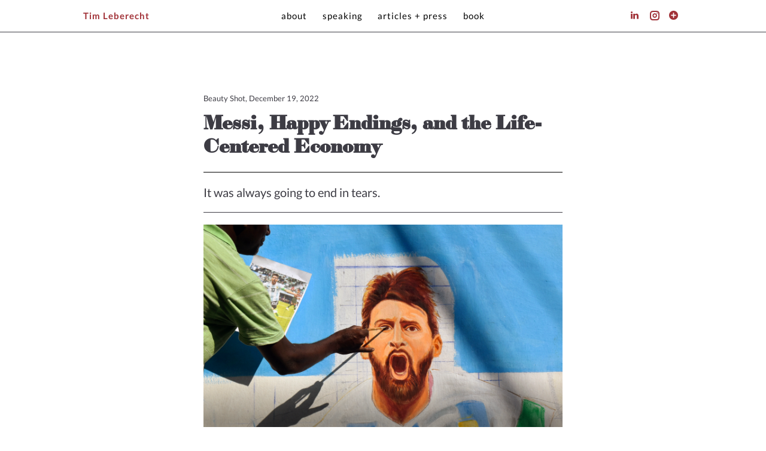

--- FILE ---
content_type: text/html; charset=UTF-8
request_url: http://timleberecht.com/article/4999/
body_size: 11548
content:
<!DOCTYPE html>
<html lang="en-US" prefix="og: http://ogp.me/ns#" class="no-js">
<head>
  <meta charset="UTF-8" />
  <meta name="viewport" content="width=device-width, initial-scale=1">
  <link rel="icon" type="image/x-icon" href="http://timleberecht.com/wp/wp-content/themes/tim_leberecht_2016/public/images/favicon.ico" />
  <title>Messi, Happy Endings, and the Life-Centered Economy - Tim Leberecht</title>
  <script>document.documentElement.className = document.documentElement.className.replace("no-js","js");</script>

<!-- This site is optimized with the Yoast SEO plugin v3.0.7 - https://yoast.com/wordpress/plugins/seo/ -->
<link rel="canonical" href="http://timleberecht.com/article/4999/" />
<meta property="og:locale" content="en_US" />
<meta property="og:type" content="article" />
<meta property="og:title" content="Messi, Happy Endings, and the Life-Centered Economy - Tim Leberecht" />
<meta property="og:description" content="by Tim Leberecht It was always going to end in tears. Argentina won the World Cup, the first time since 1986. Their captain, Lionel Messi, finally earned his crown as the greatest footballer of all time (as well as, more controversially, an Arabic bisht). I would have cried regardless of whether Messi’s team won or lost,Read More" />
<meta property="og:url" content="http://timleberecht.com/article/4999/" />
<meta property="og:site_name" content="Tim Leberecht" />
<meta property="article:section" content="Articles" />
<meta property="og:image" content="http://timleberecht.com/wp/wp-content/uploads/2022/12/1671532331243.png" />
<!-- / Yoast SEO plugin. -->

<link rel="alternate" type="application/rss+xml" title="Tim Leberecht &raquo; Feed" href="http://timleberecht.com/feed/" />
<link rel="alternate" type="application/rss+xml" title="Tim Leberecht &raquo; Comments Feed" href="http://timleberecht.com/comments/feed/" />
		<script type="text/javascript">
			window._wpemojiSettings = {"baseUrl":"https:\/\/s.w.org\/images\/core\/emoji\/72x72\/","ext":".png","source":{"concatemoji":"http:\/\/timleberecht.com\/wp\/wp-includes\/js\/wp-emoji-release.min.js?ver=4.4.34"}};
			!function(e,n,t){var a;function i(e){var t=n.createElement("canvas"),a=t.getContext&&t.getContext("2d"),i=String.fromCharCode;return!(!a||!a.fillText)&&(a.textBaseline="top",a.font="600 32px Arial","flag"===e?(a.fillText(i(55356,56806,55356,56826),0,0),3e3<t.toDataURL().length):"diversity"===e?(a.fillText(i(55356,57221),0,0),t=a.getImageData(16,16,1,1).data,a.fillText(i(55356,57221,55356,57343),0,0),(t=a.getImageData(16,16,1,1).data)[0],t[1],t[2],t[3],!0):("simple"===e?a.fillText(i(55357,56835),0,0):a.fillText(i(55356,57135),0,0),0!==a.getImageData(16,16,1,1).data[0]))}function o(e){var t=n.createElement("script");t.src=e,t.type="text/javascript",n.getElementsByTagName("head")[0].appendChild(t)}t.supports={simple:i("simple"),flag:i("flag"),unicode8:i("unicode8"),diversity:i("diversity")},t.DOMReady=!1,t.readyCallback=function(){t.DOMReady=!0},t.supports.simple&&t.supports.flag&&t.supports.unicode8&&t.supports.diversity||(a=function(){t.readyCallback()},n.addEventListener?(n.addEventListener("DOMContentLoaded",a,!1),e.addEventListener("load",a,!1)):(e.attachEvent("onload",a),n.attachEvent("onreadystatechange",function(){"complete"===n.readyState&&t.readyCallback()})),(a=t.source||{}).concatemoji?o(a.concatemoji):a.wpemoji&&a.twemoji&&(o(a.twemoji),o(a.wpemoji)))}(window,document,window._wpemojiSettings);
		</script>
		<style type="text/css">
img.wp-smiley,
img.emoji {
	display: inline !important;
	border: none !important;
	box-shadow: none !important;
	height: 1em !important;
	width: 1em !important;
	margin: 0 .07em !important;
	vertical-align: -0.1em !important;
	background: none !important;
	padding: 0 !important;
}
</style>
<link rel='stylesheet' id='main-css'  href='http://timleberecht.com/wp/wp-content/themes/tim_leberecht_2016/public/css/main.css?ver=4.4.34' type='text/css' media='all' />
<!-- This site uses the Google Analytics by Yoast plugin v5.4.6 - Universal enabled - https://yoast.com/wordpress/plugins/google-analytics/ -->
<script type="text/javascript">
	(function(i,s,o,g,r,a,m){i['GoogleAnalyticsObject']=r;i[r]=i[r]||function(){
		(i[r].q=i[r].q||[]).push(arguments)},i[r].l=1*new Date();a=s.createElement(o),
		m=s.getElementsByTagName(o)[0];a.async=1;a.src=g;m.parentNode.insertBefore(a,m)
	})(window,document,'script','//www.google-analytics.com/analytics.js','__gaTracker');

	__gaTracker('create', 'UA-57305754-1', 'auto');
	__gaTracker('set', 'forceSSL', true);
	__gaTracker('send','pageview');

</script>
<!-- / Google Analytics by Yoast -->
<script type='text/javascript' src='http://timleberecht.com/wp/wp-includes/js/jquery/jquery.js?ver=1.11.3'></script>
<script type='text/javascript' src='http://timleberecht.com/wp/wp-includes/js/jquery/jquery-migrate.min.js?ver=1.2.1'></script>
<link rel='https://api.w.org/' href='http://timleberecht.com/wp-json/' />
<link rel="EditURI" type="application/rsd+xml" title="RSD" href="http://timleberecht.com/wp/xmlrpc.php?rsd" />
<link rel="wlwmanifest" type="application/wlwmanifest+xml" href="http://timleberecht.com/wp/wp-includes/wlwmanifest.xml" /> 
<meta name="generator" content="WordPress 4.4.34" />
<link rel='shortlink' href='http://timleberecht.com/?p=4999' />
<link rel="alternate" type="application/json+oembed" href="http://timleberecht.com/wp-json/oembed/1.0/embed?url=http%3A%2F%2Ftimleberecht.com%2Farticle%2F4999%2F" />
<link rel="alternate" type="text/xml+oembed" href="http://timleberecht.com/wp-json/oembed/1.0/embed?url=http%3A%2F%2Ftimleberecht.com%2Farticle%2F4999%2F&#038;format=xml" />
  
</head>

<body class="single single-article postid-4999 article-4999">

<div class="header">
  <div class="container">
    <!-- <a href="http://timleberecht.tumblr.com" class="title">Tim Leberecht</a> -->
    <a href="http://timleberecht.com" class="title">Tim Leberecht</a>
    <ul id="menu-primary-navigation" class="menu"><li id="menu-item-2051" class="menu-item menu-item-type-post_type menu-item-object-page menu-item-2051"><a href="http://timleberecht.com/about/">About</a></li>
<li id="menu-item-2049" class="menu-item menu-item-type-post_type menu-item-object-page menu-item-2049"><a href="http://timleberecht.com/speaking/">Speaking</a></li>
<li id="menu-item-2048" class="menu-item menu-item-type-post_type menu-item-object-page menu-item-2048"><a href="http://timleberecht.com/articles-and-press/">Articles + Press</a></li>
<li id="menu-item-2050" class="menu-item menu-item-type-post_type menu-item-object-page menu-item-2050"><a href="http://timleberecht.com/books/">Book</a></li>
</ul>    <div class="social-links">
     <a target="_blank" href="http://www.linkedin.com/in/tleberecht" class="icon icon-linkedin"></a><a target="_blank" href="https://www.instagram.com/timleberecht/" class="instagram-icon"><span></span></a><a target="_blank" href="http://eepurl.com/gdazkf" class="icon icon-plus"></a>    </div>
    <a class="toggle-menu" href="#">
      <span class="line"></span>
    </a>
  </div>
</div>
<div class="page-wrapper hidden">


<div id="main">
  <div class="container clear-header article ">
    Beauty Shot, December 19, 2022    <h1 class="title fancy">Messi, Happy Endings, and the Life-Centered Economy</h1>
    <p class="article-subtitle">It was always going to end in tears.<p>    <img src="http://timleberecht.com/wp/wp-content/uploads/2022/12/1671532331243.png" class="article-thumbnail">        <p><em>by Tim Leberecht</em></p>
<div class="row">
<div class="ArticleIntro_additionalIntroText__3Fx0B col">
<div>
<p dir="ltr">It was always going to end in tears.</p>
<p>Argentina won the World Cup, the first time since 1986. Their captain, Lionel Messi, finally earned his crown as the greatest footballer of all time (as well as, more controversially, an Arabic <a href="https://www.theguardian.com/football/2022/dec/18/mixed-reaction-as-lionel-messi-draped-in-arab-cloak-before-lifting-world-cup" onclick="__gaTracker('send', 'event', 'outbound-article', 'https://www.theguardian.com/football/2022/dec/18/mixed-reaction-as-lionel-messi-draped-in-arab-cloak-before-lifting-world-cup', 'bisht');" target="_blank" rel="noopener" data-cke-saved-href="https://www.theguardian.com/football/2022/dec/18/mixed-reaction-as-lionel-messi-draped-in-arab-cloak-before-lifting-world-cup">bisht</a>). I would have cried regardless of whether Messi’s team won or lost, simply due to the magnitude of the moment, and the strength of the mixed feelings—they are always mixed, as research on “<a href="https://www.fastcompany.com/90754736/why-we-need-emotional-diversity-at-work-right-now" onclick="__gaTracker('send', 'event', 'outbound-article', 'https://www.fastcompany.com/90754736/why-we-need-emotional-diversity-at-work-right-now', 'emotional diversity');" target="_blank" rel="noopener" data-cke-saved-href="https://www.fastcompany.com/90754736/why-we-need-emotional-diversity-at-work-right-now">emotional diversity</a>” teaches us—that overpowered me. The notion that <em>something</em> mattered and that, perhaps, <em>everything</em> meant <em>something</em>. Watching Messi play football has made my life better—both because he was always there, a steady, metronome-like presence for the past 17 years, and because of the countless magical moments he created on the pitch. The joy of his coronation contrasted with the end of an era.</p>
<p>Mixed feelings were also the predominant sentiment towards the Qatar World Cup itself. On the one hand, I appreciate the perspective of <em>Financial Times</em> journalist Simon Kuper (<a href="https://journalofbeautifulbusiness.com/bar%C3%A7a-spotify-and-beautiful-business-what-makes-a-dream-team-f84102f6cfd1" onclick="__gaTracker('send', 'event', 'outbound-article', 'https://journalofbeautifulbusiness.com/bar%C3%A7a-spotify-and-beautiful-business-what-makes-a-dream-team-f84102f6cfd1', 'whom I interviewed about his book on FC Barcelona');" target="_blank" rel="noopener" data-cke-saved-href="https://journalofbeautifulbusiness.com/bar%C3%A7a-spotify-and-beautiful-business-what-makes-a-dream-team-f84102f6cfd1">whom I interviewed about his book on FC Barcelona</a>). He observed the tournament as <a href="https://www.ft.com/content/239d36d2-7c36-48bc-bc7e-57624caa17f8" onclick="__gaTracker('send', 'event', 'outbound-article', 'https://www.ft.com/content/239d36d2-7c36-48bc-bc7e-57624caa17f8', 'a celebration of cosmopolitanism');" target="_blank" rel="noopener" data-cke-saved-href="https://www.ft.com/content/239d36d2-7c36-48bc-bc7e-57624caa17f8">a celebration of cosmopolitanism</a>: “People aren’t just tolerant of religious difference,” he wrote, “they are tolerant of breathing in somebody’s body odor and listening to their voice messages on speaker at 1am in a crammed carriage after their own team has lost.” His colleague, <a href="https://www.theguardian.com/football/2022/dec/17/fifa-world-cup-qatar-international-football-argentina-france" onclick="__gaTracker('send', 'event', 'outbound-article', 'https://www.theguardian.com/football/2022/dec/17/fifa-world-cup-qatar-international-football-argentina-france', 'Paul MacInnes');" target="_blank" rel="noopener" data-cke-saved-href="https://www.theguardian.com/football/2022/dec/17/fifa-world-cup-qatar-international-football-argentina-france">Paul MacInnes</a>, in <em>The Guardian</em>, struck a similar tone: looking purely through the lens of sport, this was a fantastic World Cup, with lots of twists and turns, subplots, and mini-dramas. The script wasn’t perfect, the play was.</p>
<h3>
The visionaries have no clothes</h3>
<p dir="ltr">
On the other hand, the World Cup epitomized the overarching ailment of our time: the market governing all aspects of our lives, and the win-at-all-cost mentality that subjugates all other ethical considerations.</p>
<p dir="ltr">2022 was characterized by evermore blatant greed—kind of like the 80ies, but without the fun. Theranos’ Elizabeth Holmes and her partner-in-crime Ramesh “Sunny” Balwani getting sentenced to jail for their fraud. Elon Musk’s ill-motivated, ill-planned, ill-executed train wreck of a Twitter takeover that should bury any glorification of his qualities as entrepreneur, leader, manager, or human being (naturally enough he was <a href="https://www.newsweek.com/photo-elon-musk-jared-kushner-world-cup-draws-criticism-speculation-1768005" onclick="__gaTracker('send', 'event', 'outbound-article', 'https://www.newsweek.com/photo-elon-musk-jared-kushner-world-cup-draws-criticism-speculation-1768005', 'spotted at the World Cup final with Jared Kushner');" target="_blank" rel="noopener" data-cke-saved-href="https://www.newsweek.com/photo-elon-musk-jared-kushner-world-cup-draws-criticism-speculation-1768005">spotted at the World Cup final with Jared Kushner</a>). Or the absurdity of Oracle’s <a href="https://twitter.com/exec_sum/status/1575612060674555905" onclick="__gaTracker('send', 'event', 'outbound-article', 'https://twitter.com/exec_sum/status/1575612060674555905', 'Larry Ellison committing 1 billion dollars to Musk’s Twitter heist via text message');" target="_blank" rel="noopener" data-cke-saved-href="https://twitter.com/exec_sum/status/1575612060674555905">Larry Ellison committing 1 billion dollars to Musk’s Twitter heist via text message</a>. The biggest disappointment of all was Sam Bankman-Fried (SBF) and the FTX crash, which will hurt the legitimacy of crypto and the Effective Altruism movement he endorsed for a long time to come.</p>
<p dir="ltr">What is so depressing is not only the hubris these people (mostly men) exhibit, or their obvious lack of morality—it is the predictability of it all and their small-mindedness. Everyone from the media and management gurus, to the pundits and fans are prompting us to see the broader context, the alleged ‘vision’ or ‘strategy’ behind the behavior—but there isn’t one. Instead, there is a direct line from FIFA president Gianni Infantino to Musk to SBF to Elizabeth Holmes that lacks any subtlety and reeks of ego, pettiness, and (self-)deceit.</p>
<h3>
The affirmative power of “no”</h3>
<p dir="ltr">
In 2023, I hope that we get better at recognizing fraudsters and hucksters, and become more aware of what <a href="https://www.newyorker.com/magazine/2014/01/13/do-the-hustle" onclick="__gaTracker('send', 'event', 'outbound-article', 'https://www.newyorker.com/magazine/2014/01/13/do-the-hustle', 'James Surowiecki');" target="_blank" rel="noopener" data-cke-saved-href="https://www.newyorker.com/magazine/2014/01/13/do-the-hustle">James Surowiecki</a> so accurately described as a birth defect of Anglo-American capitalism: that con artistry is part of its DNA. Let’s speak up at the next dinner party when someone praises Musk’s genius or hails crypto as the democratic antidote to the traditional banking system. I still know more people who got lucky during the crypto heydays, bought a lavish beach house in Portugal, and now host conscious capitalism retreats in their gardens where they hand out Spirulina and advance copies of their self-help book (am I jealous about the beach house part? Yes!) than actual use cases for crypto. If you need a case <em>against</em> crypto, listen to <a href="https://podcasts.apple.com/us/podcast/the-most-thorough-case-against-crypto-ive-heard/id1548604447?i=1000556284366" onclick="__gaTracker('send', 'event', 'outbound-article', 'https://podcasts.apple.com/us/podcast/the-most-thorough-case-against-crypto-ive-heard/id1548604447?i=1000556284366', 'Dan Olson on The Ezra Klein Show');" target="_blank" rel="noopener" data-cke-saved-href="https://podcasts.apple.com/us/podcast/the-most-thorough-case-against-crypto-ive-heard/id1548604447?i=1000556284366">Dan Olson on <em>The Ezra Klein Show</em></a>, one of my favorite podcast episodes this year.</p>
<p dir="ltr">Our greatest power as users and consumers is not to set up our own DAO: it is us refusing to take part in other people’s ‘visions,‘ especially when we can see they are toxic. “Whose imagination, if not your own, are you living in?” asks my friend and novelist Aditi Khorana, and she’s right. So in the spirit of <a href="https://en.wikipedia.org/wiki/Bartleby,_the_Scrivener" onclick="__gaTracker('send', 'event', 'outbound-article', 'https://en.wikipedia.org/wiki/Bartleby,_the_Scrivener', 'Bartleby, the Scrivener');" target="_blank" rel="noopener" data-cke-saved-href="https://en.wikipedia.org/wiki/Bartleby,_the_Scrivener">Bartleby, the Scrivener</a>, who politely “preferred not to,” I (finally) deleted my Twitter account this week, and so did the House; perhaps you should too?</p>
<h3>
Learning without “learnings”</h3>
<p dir="ltr">
Apropos saying no, this past year was distinguished by what did <em>not</em> happen: our annual House gathering, for instance. I remember having dinner with my colleague Monika Jiang, our head of curation and community, in March, on a blitz media tour in NYC, and us realizing that we needed more time to wrap our heads around the event’s concept and program in such a tumultuous year. At the House, we treat every annual gathering like a music album that demands fully charged creative batteries and passionate intellectual spirits. We are privileged that our business and our community do not solely depend on this one main event, and yet it was a tough call. Some of you were disappointed by our decision, but most were supportive.</p>
<p dir="ltr">We used the freed-up resources to conceive of and run a number of smaller events, for example our series of <a href="https://houseofbeautifulbusiness.com/beautiful-business-trips" onclick="__gaTracker('send', 'event', 'outbound-article', 'https://houseofbeautifulbusiness.com/beautiful-business-trips', 'Beautiful Business Trips');" target="_blank" rel="noopener" data-cke-saved-href="https://houseofbeautifulbusiness.com/beautiful-business-trips">Beautiful Business Trips</a>, the online and in-person experiential learning programs we launched together with our long-time partner, the BCG Henderson Institute. These included “Lead from the Heart,” “The New Politics of Business,” “Navigating Uncertainty” (led by the prolific dancers and choreographers John Michael Schert and Brett Perry in Berlin), and, in Barcelona, “How to Become a Beautiful Business Thought Leader.” Furthermore, with our partner Hotwire, we pioneered a new format: a community-run <a href="https://medium.com/beautiful-business-in-web3" onclick="__gaTracker('send', 'event', 'outbound-article', 'https://medium.com/beautiful-business-in-web3', 'asynchronous online conference');" target="_blank" rel="noopener" data-cke-saved-href="https://medium.com/beautiful-business-in-web3">asynchronous online conference</a> that convened more than 2,000 people over several weeks to explore how to make Web3 (minus the crypto fad) more beautiful.</p>
<p dir="ltr">The pedagogy was different for each of these trips, but what they had in common was an open-minded and insatiable curiosity for the unknown—and a willingness to learn from, and with, each other without a demand for an immediate return or outcome.</p>
<p dir="ltr">We also used the time to bring the House to organizations and conferences, for example with the “<a href="https://www.youtube.com/watch?v=cqAmkusivFc" onclick="__gaTracker('send', 'event', 'outbound-article', 'https://www.youtube.com/watch?v=cqAmkusivFc', '90 Minutes of Beautiful Business');" target="_blank" rel="noopener" data-cke-saved-href="https://www.youtube.com/watch?v=cqAmkusivFc">90 Minutes of Beautiful Business</a>” program that made the three main tenets of beautiful business tangible: emotion, imagination, and curation. We produced the premiere version of “90 Minutes” for the Volkswagen Global Top Management Conference in Lisbon, under the patronage of incoming CEO Oliver Blume, followed by a number of shows we tailor-fitted for a movie theater at LinkedIn’s Talent Connect conference in Los Angeles. In 2023, we are keen to build on the success of the “90 Minutes” program and establish “business theater” as a new genre: learning and development programs as entertainment.</p>
</div>
</div>
</div>
<div class="PageBlocks_root__hZzyJ ">
<div class="PageBlocks_blocks__hfyij">
<div id="bce57ce2-35ab-43d3-90dd-7a8207a5af8d" class="PageBlocks_block__3ggmm row" data-id="bce57ce2-35ab-43d3-90dd-7a8207a5af8d">
<div class="col">
<div class="ImageBlock_imageRow__2BwrY row">
<div class="ImageBlock_imageCol__ThQAr col"><img class="ImageBlock_image__Z-9uc" src="https://hobb.imgix.net/Web-banner-2.png" alt="" /></div>
</div>
</div>
</div>
<div id="2967d8cf-df91-4f68-be90-ef053d6b95d5" class="PageBlocks_block__3ggmm row" data-id="2967d8cf-df91-4f68-be90-ef053d6b95d5">
<div class="col">
<div class="TextBlock_article__ClVs6">
<div>
<h3></h3>
<h3>Dreaming of the life-centered economy</h3>
<p>We will premiere a further iteration of this idea at <em><a href="https://enterthedream.house/" onclick="__gaTracker('send', 'event', 'outbound-article', 'https://enterthedream.house/', 'The___Dream');" target="_blank" rel="noreferrer noopener">The___Dream</a></em>, our first big gathering after a one-year hiatus, “the world’s most beautiful business festival,” taking place in Sintra, Portugal (30 minutes north of Lisbon) from June 2-5, 2023.</p>
<p>We chose the theme carefully. 2022 was an odd, uneven year that never really recovered from its initial blow: Putin’s murderous invasion of Ukraine. The tremendous suffering it has caused, and its continued ripple effects, have shaken Western civilization to its core.</p>
<p>But there are reasons for hope: from <a href="https://houseofbeautifulbusiness.com/read/beauty-shot-beautiful-business-in-a-time-of-war" onclick="__gaTracker('send', 'event', 'outbound-article', 'https://houseofbeautifulbusiness.com/read/beauty-shot-beautiful-business-in-a-time-of-war', 'businesses uniting against Putin');" target="_blank" rel="noreferrer noopener">businesses uniting against Putin</a> and a new sense of corporate statesmanship, to the recent <a href="https://www.llnl.gov/news/shot-ages-fusion-ignition-breakthrough-hailed-one-most-impressive-scientific-feats-21st" onclick="__gaTracker('send', 'event', 'outbound-article', 'https://www.llnl.gov/news/shot-ages-fusion-ignition-breakthrough-hailed-one-most-impressive-scientific-feats-21st', 'Fusion energy breakthrough at the Lawrence Livermore National Laboratory');" target="_blank" rel="noreferrer noopener">Fusion energy breakthrough at the Lawrence Livermore National Laboratory</a>. And while <a href="https://www.nature.com/articles/d41586-022-04428-3#:~:text=Scientists%20coined%20the%20term%20Anthropocene,driving%20Earth's%20conditions%20and%20processes." onclick="__gaTracker('send', 'event', 'download', 'https://www.nature.com/articles/d41586-022-04428-3#:~:text=Scientists%20coined%20the%20term%20Anthropocene,driving%20Earth\'s%20conditions%20and%20processes.');" target="_blank" rel="noreferrer noopener">geologists are now officially marking the Anthropocene</a> (an epoch that began with humans altering the planet with industrial and radioactive materials in the 1950s), many of us are moving on to a more promising future in the shape of a new life-centered economy.</p>
<p>Philosopher and post-human activist <a href="https://enterthedream.house/contributors#bayo-akomolafe" onclick="__gaTracker('send', 'event', 'outbound-article', 'https://enterthedream.house/contributors#bayo-akomolafe', 'Bayo Akomolafe');" target="_blank" rel="noreferrer noopener">Bayo Akomolafe</a> conjured up the concept during our “<a href="https://houseofbeautifulbusiness.com/the-unbusinesslike-nature-of-business" onclick="__gaTracker('send', 'event', 'outbound-article', 'https://houseofbeautifulbusiness.com/the-unbusinesslike-nature-of-business', 'Unbusinesslike Nature of Business');" target="_blank" rel="noreferrer noopener">Unbusinesslike Nature of Business</a>” learning journey. <a href="https://enterthedream.house/contributors#colin-averill" onclick="__gaTracker('send', 'event', 'outbound-article', 'https://enterthedream.house/contributors#colin-averill', 'Colin Averill');" target="_blank" rel="noreferrer noopener">Colin Averill</a>, for example, explains it by taking us into the mysterious world of microbiology, <a href="https://enterthedream.house/contributors#am%C3%A1nda-efthimiou" onclick="__gaTracker('send', 'event', 'outbound-article', 'https://enterthedream.house/contributors#am%C3%A1nda-efthimiou', 'Amánda Efthimiou');" target="_blank" rel="noreferrer noopener">Amánda Efthimiou</a> by familiarizing us with the wonders of plant-based medicine. Massimo Portincaso by showcasing the potential of generative farming. Andres Roberts, the founder of the <a href="https://www.bio-leadership.org/" onclick="__gaTracker('send', 'event', 'outbound-article', 'https://www.bio-leadership.org/', 'Bio-Leadership Institute');" target="_blank" rel="noreferrer noopener">Bio-Leadership Institute</a>, by teaching us the new nature-like qualities of leaders. Björk by turning it into <a href="https://open.spotify.com/album/0KVdzmHHGGE8STv19uYPiL?si=wOE3M-8RTfyxnMN8EV9cSQ" onclick="__gaTracker('send', 'event', 'outbound-article', 'https://open.spotify.com/album/0KVdzmHHGGE8STv19uYPiL?si=wOE3M-8RTfyxnMN8EV9cSQ', 'music');" target="_blank" rel="noreferrer noopener">music</a> that’s like frozen volcanos ready to erupt. And Accenture Song by describing it neatly in their on-point <a href="https://www.accenture.com/us-en/insights/song/life-centricity-playbook" onclick="__gaTracker('send', 'event', 'outbound-article', 'https://www.accenture.com/us-en/insights/song/life-centricity-playbook', 'Life Centricity Playbook');" target="_blank" rel="noreferrer noopener">Life Centricity Playbook</a>.</p>
<p>Many of these voices will be at <em><a href="https://enterthedream.house/" onclick="__gaTracker('send', 'event', 'outbound-article', 'https://enterthedream.house/', 'The__Dream');" target="_blank" rel="noreferrer noopener">The__Dream</a></em>, where our goal is to gather the most inspiring and impactful ideas for the life-centered economy and synthesize them into an irresistible experience that will move leaders to return to their organizations and lives—and change everything. The life-centered economy is a rebirth. This is why we will begin with doula and author Oceana Sawyer and ELDR founder Christy Knutson inviting us to experience our own funeral (you may choose to opt out of course).</p>
<p><em>The__Dream</em> will be a midsummer night’s dream on <a href="https://enterthedream.house/#location" onclick="__gaTracker('send', 'event', 'outbound-article', 'https://enterthedream.house/#location', 'the former estate of Sir Arthur Conan Doyle');" target="_blank" rel="noreferrer noopener">the former estate of Sir Arthur Conan Doyle</a>—a full-immersion simulation that takes place in the real world, a place that is rowdy and quiet at the same time. A place to dream big, unabashedly, but with practical implications. A place to reflect on how the future of business lies outside business.</p>
<p>We will begin this conversation early next year, from January 16-19, 2023, at the World Economic Forum’s Annual Summit in Davos, where we’re hosting a series of sessions about <a href="https://www.linkedin.com/feed/update/urn:li:activity:7009906535040434176/" onclick="__gaTracker('send', 'event', 'outbound-article', 'https://www.linkedin.com/feed/update/urn:li:activity:7009906535040434176/', '“The Art of Business');" target="_blank" rel="noreferrer noopener">“The Art of Business</a>” together with the SAP Intelligent Enterprise Institute and La Zuleta at the Heimatmuseum, a haven of warmth and intimacy amidst the Davos frenzy. DM me (but not on Twitter) if you are there and would like to attend.</p>
<p>The Art of Business is in essence The Art of Communicating, and this year’s end is a fitting time to (re-)read Thich Nhat Hanh’s eponymous <a href="https://www.goodreads.com/book/show/17331360-the-art-of-communicating" onclick="__gaTracker('send', 'event', 'outbound-article', 'https://www.goodreads.com/book/show/17331360-the-art-of-communicating', 'book');" target="_blank" rel="noreferrer noopener">book</a>, which a friend of mine sent me this week. “Everything is food,” the Buddhist monk writes, and urges us to make sure that with each interaction, each communication, we nourish the other person.</p>
<p><em>This article was originally published in the <a href="https://houseofbeautifulbusiness.com/read/messi" onclick="__gaTracker('send', 'event', 'outbound-article', 'https://houseofbeautifulbusiness.com/read/messi', 'Beauty Shot');">Beauty Shot</a> newsletter of the House of Beautiful Business.</em></p>
</div>
</div>
</div>
</div>
</div>
</div>
  </div>
</div>



</div>



<div class="footer">
<p class="text-center section-title" id="contact">Contact</p>
  <div class="pampas section contacts">
    <div class="container">
      <p><strong>Speaking:</strong> Bastien Kompf, Com Insights, <a href="mailto:bastien.kompf@cominsights.com">bastien.kompf@cominsights.com</a></p>
<p><strong>Literary agent:</strong> Zoë Pagnamenta, Calligraph, <a href="mailto:zoe@calligraphlit.com">zoe@calligraphlit.com</a></p>
<p><strong>Everything else:</strong> <a href="mailto:tim@thebusinessromantic.com">tim@thebusinessromantic.com</a></p>
<p>Book cover and headshots / photography by Beowulf Sheehan &#8211; © Beowulf Sheehan</p>
<p>Additional photography by Dan Taylor / <a href="http://www.heisenbergmedia.com/" target="_blank">Heisenberg Media</a></p>
<p><a href="http://timleberecht.com/privacy-policy/">Privacy Policy</a></p>
            <a href="http://eepurl.com/gdazkf" target="_blank" class="subscribe-box link-box">Subscribe to Newsletter</a>
            <div class="social-links">
      <a target="_blank" href="https://www.instagram.com/timleberecht/" class="instagram-icon"><span></span></a><a target="_blank" href="https://medium.com/@timleberecht" class="icon icon-medium"></a><a target="_blank" href="http://www.linkedin.com/in/tleberecht" class="icon icon-linkedin"></a>     <div class="mailing-address"><p><strong>Mailing address:</strong><br />
The Business Romantic Society GmbH<br />
Rosenthaler Str. 72a<br />
10119 Berlin, Germany</p>
</div>      
      <p class="built-by"><a href="http://www.builtbycivilization.com" target="_blank">BUILT BY CIVILIZATION</a></p>
      </div>
    </div>
   </div><!-- /.footer -->
</div><!-- page-wrapper -->
    <script type='text/javascript' src='http://timleberecht.com/wp/wp-content/themes/tim_leberecht_2016/public/js/pace.min.js?ver=0.0.1'></script>
<script type='text/javascript' src='http://timleberecht.com/wp/wp-content/themes/tim_leberecht_2016/public/js/vendor.js?ver=0.0.1'></script>
<script type='text/javascript' src='http://timleberecht.com/wp/wp-content/themes/tim_leberecht_2016/public/js/main.js?ver=0.0.1'></script>
<script type='text/javascript' src='http://timleberecht.com/wp/wp-includes/js/wp-embed.min.js?ver=4.4.34'></script>
</body>
</html>

--- FILE ---
content_type: text/css
request_url: http://timleberecht.com/wp/wp-content/themes/tim_leberecht_2016/public/css/main.css?ver=4.4.34
body_size: 45873
content:
/* Vendor Imports
--------------------------------------------- */
/* variables
--------------------------------------------- */
/* resets and source imports
--------------------------------------------- */
html {
  font-family: sans-serif;
  -ms-text-size-adjust: 100%;
  -webkit-text-size-adjust: 100%;
}
body {
  margin: 0;
}
article,
aside,
details,
figcaption,
figure,
footer,
header,
hgroup,
main,
nav,
section,
summary {
  display: block;
}
audio,
canvas,
progress,
video {
  display: inline-block;
  vertical-align: baseline;
}
audio:not([controls]) {
  display: none;
  height: 0;
}
[hidden],
template {
  display: none;
}
a {
  background: transparent;
}
a:active,
a:hover {
  outline: 0;
}
abbr[title] {
  border-bottom: 1px dotted;
}
b,
strong {
  font-weight: bold;
}
dfn {
  font-style: italic;
}
h1 {
  font-size: 2em;
  margin: 0.67em 0;
}
mark {
  background: #ff0;
  color: #000;
}
small {
  font-size: 80%;
}
sub,
sup {
  font-size: 75%;
  line-height: 0;
  position: relative;
  vertical-align: baseline;
}
sup {
  top: -0.5em;
}
sub {
  bottom: -0.25em;
}
img {
  border: 0;
}
svg:not(:root) {
  overflow: hidden;
}
figure {
  margin: 1em 40px;
}
hr {
  -webkit-box-sizing: content-box;
  -moz-box-sizing: content-box;
  box-sizing: content-box;
  height: 0;
}
pre {
  overflow: auto;
}
code,
kbd,
pre,
samp {
  font-family: monospace, monospace;
  font-size: 1em;
}
button,
input,
optgroup,
select,
textarea {
  color: inherit;
  font: inherit;
  margin: 0;
}
button {
  overflow: visible;
}
button,
select {
  text-transform: none;
}
button,
html input[type="button"],
input[type="reset"],
input[type="submit"] {
  -webkit-appearance: button;
  cursor: pointer;
}
button[disabled],
html input[disabled] {
  cursor: default;
}
button::-moz-focus-inner,
input::-moz-focus-inner {
  border: 0;
  padding: 0;
}
input {
  line-height: normal;
}
input[type="checkbox"],
input[type="radio"] {
  -webkit-box-sizing: border-box;
  -moz-box-sizing: border-box;
  box-sizing: border-box;
  padding: 0;
}
input[type="number"]::-webkit-inner-spin-button,
input[type="number"]::-webkit-outer-spin-button {
  height: auto;
}
input[type="search"] {
  -webkit-appearance: textfield;
  -webkit-box-sizing: content-box;
  -moz-box-sizing: content-box;
  box-sizing: content-box;
}
input[type="search"]::-webkit-search-cancel-button,
input[type="search"]::-webkit-search-decoration {
  -webkit-appearance: none;
}
fieldset {
  border: 1px solid #c0c0c0;
  margin: 0 2px;
  padding: 0.35em 0.625em 0.75em;
}
legend {
  border: 0;
  padding: 0;
}
textarea {
  overflow: auto;
}
optgroup {
  font-weight: bold;
}
table {
  border-collapse: collapse;
  border-spacing: 0;
}
td,
th {
  padding: 0;
}
html {
  -webkit-box-sizing: border-box;
  -moz-box-sizing: border-box;
  box-sizing: border-box;
}
*,
*:before,
*:after {
  -webkit-box-sizing: inherit;
  -moz-box-sizing: inherit;
  box-sizing: inherit;
}
@font-face {
  font-family: "icons";
  src: url("../fonts/icons.eot");
  src: url("../fonts/icons.eot?#iefix") format('eot'), url("../fonts/icons.woff") format('woff'), url("../fonts/icons.ttf") format('truetype'), url("../fonts/icons.svg#icons") format('svg');
  font-weight: normal;
  font-style: normal;
}
.icon {
  font-family: "icons";
}
.icon:before {
  display: inline-block;
  font-family: "icons";
  font-style: normal;
  font-weight: normal;
  line-height: 1;
  -webkit-font-smoothing: antialiased;
  -moz-osx-font-smoothing: grayscale;
}
.icon-arrow-down:before {
  content: "\E001";
}
.icon-ello:before {
  content: "\E002";
}
.icon-facebook:before {
  content: "\E003";
}
.icon-linkedin:before {
  content: "\E004";
}
.icon-medium:before {
  content: "\E005";
}
.icon-pinterest:before {
  content: "\E006";
}
.icon-play-button:before {
  content: "\E007";
}
.icon-plus:before {
  content: "\E008";
}
.icon-slideshare:before {
  content: "\E009";
}
.icon-tumblr:before {
  content: "\E00A";
}
.icon-twitter:before {
  content: "\E00B";
}
.icon-vimeo:before {
  content: "\E00C";
}
.icon-youtube:before {
  content: "\E00D";
}



.instagram-icon {
  display: inline-block;
  overflow: visible;
  position:relative;
  line-height: 1.1em;
  font-size:1em;
}

.instagram-icon span{
  background: url("../images/instagram-icon.svg") no-repeat center center;
  background-size: 98%;
  display: block;
  width:1.1em;
  height:1.1em;
  position:relative;
  top:.05em;
}


html,
body {
  height: 100%;
}
img {
  max-width: 100%;
  height: auto;
}
a {
  color: #A13137;
  text-decoration: none;
  -webkit-transition: background 0.15s ease;
  transition: background 0.15s ease;
}
p {
  margin: 0 0 20px;
}
strong {
  font-weight: bold;
}
small {
  font-weight: 300;
  font-size: 0.875rem;
}
.no-flicker {
  -webkit-transform: translate3d(0, 0, 0);
}
.hide-text {
  border: 0;
  font: 0/0 a;
  text-shadow: none;
  color: transparent;
  background-color: transparent;
}
.relative,
.home .book,
.page-homepage .book {
  position: relative;
}
.absolute {
  position: absolute;
}
.upcase {
  text-transform: uppercase;
}
.inline-block {
  display: inline-block;
}
.display-block,
.home .book,
.page-homepage .book {
  display: block;
}
.text-center {
  text-align: center;
}
.overflow-hidden {
  overflow: hidden;
}
.button-reset,
.filter-button {
  border: 0;
  padding: 0;
  cursor: pointer;
  overflow: visible;
  background: none;
}
.filter-button:hover{color: #A13137;}
.filter-button.active{font-weight:bold;}

.button-reset::-moz-focus-inner,
.filter-button::-moz-focus-inner {
  border: none;
  padding: 0;
}
.image-replace {
  font: 0/0 a;
  text-shadow: none;
  color: transparent;
}
.js .js-hidden {
  -ms-filter: "progid:DXImageTransform.Microsoft.Alpha(Opacity=0)";
  filter: alpha(opacity=0);
  opacity: 0;
  height: 0;
  overflow: hidden;
  padding: 0;
  margin: 0;
}
.no-mobile {
  display: none;
}
@media screen and (min-width: 800px) {
  .no-mobile {
    display: block;
  }
}
.mobile-only {
  display: block;
}
@media screen and (min-width: 800px) {
  .mobile-only {
    display: none;
  }
}
@media screen and (min-width: 800px) {
  .f-left {
    float: left;
  }
}
@media screen and (min-width: 800px) {
  .f-right {
    float: right;
  }
}
.mobile-center {
  text-align: center;
}
@media screen and (min-width: 800px) {
  .mobile-center {
    text-align: left;
  }
}

.page-wrapper{
	opacity:.999999
	-webkit-transition: opacity 0.5s;
       -moz-transition: opacity 0.5s;
	     -o-transition: opacity 0.5s;
            transition: opacity 0.5s;
} 
.page-wrapper.hidden {opacity:0;} 

.homepage-slides .vertically-center.overlay-wrapper{
  	position: absolute;
  	bottom:0px;
  /* 	max-width:600px; */
  }

.homepage-slides .overlay-inner {
  	border-top: 1px solid #000;
  	border-bottom: 1px solid #000;
/*
	border-top: 1px dotted rgba(61,60,68,0.25);
	border-bottom: 1px dotted rgba(61,60,68,0.25);
*/
  	padding-top:20px;
  	padding-bottom:20px;
}
  

.top-line {border-top:1px solid #000;}
.testimonials .feature-lead{
	/* border-bottom:1px solid #000; */
	max-width:none;
}

.testimonials .testimonial-inner {max-width:700px;margin:auto; padding:40px;}

.testimonials q,
.testimonials q p {font-family: "Lato", sans-serif;	font-size: .9rem;font-weight:normal;}
.testimonials-title {text-align: center;}


q, blockquote{display:block; quotes:"\201C" "\201D" "\2018" "\2019"}

.hanging-quotes q:before,
blockquote:before{content:open-quote; margin-left:-0.65em;}

.hanging-quotes q:after, 
blockquote:after{content:close-quote; margin-left:0em; font-weight:700;}

.testimonials q:before,
.testimonials blockquote:before{margin-left:-0.35em; font-weight:normal;}

.testimonials q:after,
.testimonials blockquote:after{font-weight:normal;}


@media screen and (min-width: 800px) {
  .vertically-center {
    position: relative;
    top: 50%;
    -webkit-transform: translateY(-50%);
    -ms-transform: translateY(-50%);
    transform: translateY(-50%);
  }
  .homepage-slides .overlay-wrapper {
  	margin:0px 40px;
  	/* display:none; */
  }
  .homepage-slides .vertically-center.right-align{
  	right:0px;
  }
}
@media screen and (min-width: 600px) {
	.testimonials q, .testimonials q p { 
    	font-size:1.1rem;
  	}
}

@media screen and (max-width: 600px) {
	.testimonials q, 
	.testimonials q p { 
    	line-height:1.4rem;
  	}
}



.no-quotes q:before,
.no-quotes q:after {content:'';}

q:before,
q p,
blockquote:before,
blockquote p{
	display:inline; 
	}

q + cite,
blockquote + cite{display:block;font-style:normal; font-weight:normal;margin-top:10px;margin-left:15px;font-weight:300;}

q + cite:before,
blockquote + cite:before{content:"— "; margin-left:-15px;}

.embed-container {
  position: relative;
  padding-bottom: 56.25%;
  height: 0;
  overflow: hidden;
  max-width: 100%;
  height: auto;
}
.embed-container iframe,
.embed-container object,
.embed-container embed {
  position: absolute;
  top: 0;
  left: 0;
  width: 100%;
  height: 100%;
}
.red {
  color: #A13137;
  font-weight: bold;
}
p.red {
  font-weight: normal;
}
.pampas {
  background: #f4eeec;
}
.section {
  padding: 40px 0;
}
.clear-header,
.container.clear-header,
.hero {
  margin-top: 52px;
}
.page-about #main .container,
.footer .container {
  max-width: 700px;
}
.footer .container .social-links a {
  font-size: 20px;
  margin-right: 1em;
}
.footer .container .social-links a:hover {
  color: #b2373d;
}

.contacts a.subscribe-box{
   margin-top: 14px;
   margin-bottom: 18px;
}

/*
.page-about .portrait {
 	margin:0px 20px 13px 0px;
 	float:left;
 	max-width:206px;
}
*/

.page-about .portrait {
    /* margin: 80px 0 40px; */
    margin: 0px 0px 13px 20px;
    float: right;
    max-width: 206px;
}

.page-about .biography {
  padding-bottom: 40px;
 /*  margin-top:100px; */
}
.article-header {
  border-bottom: 1px dotted rgba(61,60,68,0.25);
  margin-bottom: 20px;
}
a.read-more {
  font-weight: bold;
  color: #3d3c44;
}
a.read-more:hover {
  color: #A13137;
}
.article .post-thumbnail.circle {
  display: block;
  overflow: hidden;
  margin-bottom: 20px;
  text-align:center;
}
.article .post-thumbnail.circle img {
  /* border-radius: 50%; */
  margin: auto;
}
.article.slick-slide {
  text-align: left;
  padding: 40px 20px;
  position: relative;
}

@media screen and (max-width:800px){
	.article.slick-slide {
	  padding: 40px 40px;
	}
}
.article.slick-slide:before {
  content: "";
  position: absolute;
  display: block;
  top: 0;
  bottom: 0;
  z-index: -1;
  left: 0;
  right: -1px;
  border-right: 1px solid #3d3c44;
  padding-bottom: 9999px;
}
.filter-articles {
  background: #fff;
  text-align: center;
  padding: 8px;
  /* height: 54px; */
  min-height:54px;
  border-top: 1px solid #3d3c44;
  border-bottom: 1px solid #3d3c44;
  position: relative;
}
.filter-articles.above {
  z-index: 999;
}
@media screen and (min-width: 800px) {
  .filter-articles.affix {
    position: fixed;
    top: 0;
    left: 0;
    right: 0;
    z-index: 999;
  }
}
@media screen and (min-width: 1000px) {
  .admin-bar .filter-articles.affix {
    top: 30px;
  }
}
.filter-button {
  padding: 4px 15px;
  text-transform: lowercase;
  /* letter-spacing: 2px; */ /*removed because of primary menu item numbers now*/
 /*  border-right: 1px dotted rgba(61,60,68,0.3); */
}
@media screen and (max-width: 600px){
  .filter-button {
	padding: 4px 7px;
	text-transform: lowercase;
	letter-spacing: 1px;
	font-size:.7rem;
	padding-top:11px;
  }
}
.filter-button:focus {
  outline: 0;
}
.filter-button.active {
  color: #A13137;
}
.filter-button:last-child {
  border-right: none;
}
.book-section {
  border-top: 3px solid #3d3c44;
}
.book-section:first-child {
  border-top: none;
}
.book-section .attribution {
 /*  color: #A13137; */
  /* font-weight: 300; */
}
.book-section .article-header h3 {
  margin-top: 0;
}
.book-section .article-header h3 a {
  color: #3d3c44;
}
.book-section .article-header h3 a:hover {
  color: #A13137;
}
.book-section__header {
  text-align: center;
  max-width: 940px;
  padding: 0 20px;
  margin: 100px auto 50px;
  overflow: hidden;
}
.book-section__header .book-cover img {
  max-height: 70vh;
  width: auto;
}

.thumb-list{
	clear:both;
	text-align:center;	    
	padding-bottom: 20px;
    border-top: 1px solid #000;
    margin-top: 20px;
    padding-top:20px;}

.thumb-list ul{
	list-style: none;
	padding:0;
	margin:0;

}
.thumb-list li{
	display:inline-block;
	margin-right:10px;
	margin-left:10px;
	width:120px;
	height:120px;
}

.other-editions.thumb-list li{
	width:105px;
	height:auto;
	margin-right:10px;
	margin-left:10px;
}

.thumb-list a,
.thumb-list span {width:120px;height:120px;display:block;}

.other-editions.thumb-list a{
	width:105px;
	height:auto;
}

.thumb-list p {text-align:center;}
.other-editions-intro p{max-width:700px;margin:0px auto 20px auto;text-align:left;}

.logos.thumb-list{border-top: 1px dotted rgba(61,60,68,0.25);margin-left:20px; margin-right:20px;}
.page-template-articles-press .logos.thumb-list{margin-left:0px; margin-right:0px;}

.logos.thumb-list ul{/* display:table;  */margin:0 auto;text-align:center;}
.logos.thumb-list ul li{display:inline-block; padding:0px;margin-left:20px;margin-right:20px}
.logos.thumb-list ul li a,
.logos.thumb-list ul li span{opacity:.6;cursor:default;}
/* .logos.thumb-list ul li a:hover{opacity:.7;} */

.other-editions.thumb-list a{height:auto;}
/* .other-editions.thumb-list a img{display:block;} */

@media screen and (max-width: 600px) {
	.logos.thumb-list ul li{
		padding-left:0px;
		padding-right:0px;
		width:80px;height:80px;
	}
	.thumb-list a,
	.thumb-list span {
		width:80px;
		height:80px;}
		
	.other-editions.thumb-list li,
	.other-editions.thumb-list a{
		width:80px;
		height:auto;
	}
}



@media screen and (min-width: 800px) {
  .book-section__header .book-cover {
    float: left;
    width: 35%;
    max-height: 90vh;
  }
}
.book-section__header .book-info {
  text-align: left;
}
@media screen and (min-width: 800px) {
  .book-section__header .book-info {
    float: left;
    width: 64%;
    padding-left: 24px;
  }
}

.book-section__header .book-info .book-tagline {
  font-size: 33px;
  line-height: 1.4;
  margin-bottom: 20px;
}
/*
.book-section__header .book-info p {
  line-height: 1.7;
}
*/
.book-section__header .book-info .pre-order-links {
  margin: 0 0 20px 0;
  text-align: center;
}
@media screen and (max-width:800px){
	.book-section__header .book-info .pre-order-links {
		margin: 0 auto;
	}
}

.book-slider {
  border-bottom: 1px solid #3d3c44;
}
.book-slide {
  text-align: left;
  padding: 40px 20px;
  position: relative;
}
.book-slide:before {
  content: "";
  position: absolute;
  display: block;
  top: 0;
  bottom: 0;
  z-index: -1;
  left: 0;
  right: -1px;
  border-right: 1px solid #3d3c44;
  padding-bottom: 9999px;
}
.book-description {
  background: #f4eeec;
  padding: 100px 0;
}
.book-description .container {
  max-width: 700px;
}
.spaced {letter-spacing: 2px;}

a.link-box {
  display: block;
  max-width: 70%;
  text-transform: uppercase;
  font-size: 0.84375rem;
  line-height: 1.875rem;
  padding: 0 0.9375rem;
  border: 2px solid #A13137;
  font-weight: bold;
  margin: 0 auto 1em;
  letter-spacing: 2px;
  text-align:center;
}
@media screen and (min-width: 800px) {
  a.link-box {
    display: inline-block;
    margin: 0;
  }
  a.link-box.middle {
    border-right: none;
    border-left: none;
  }
  a.link-box:hover {
    background: #A13137;
    color: #fff;
  }
  a.link-box.bottom {
    border-top: none;
  }
}
.pre-order-links {
  position: relative;
  margin-bottom: 2.5em;
  max-width: 600px;
  margin: auto auto 1em;
  padding-top: 1em;
  left: -1px;
}

@media screen and (min-width: 800px) {
  .pre-order-links {
    display: -webkit-box;
    display: -webkit-flex;
    display: -ms-flexbox;
    display: flex;
    -webkit-flex-wrap: wrap;
    -ms-flex-wrap: wrap;
    flex-wrap: wrap;
  }
  .pre-order-links a {
    -webkit-flex-basis: 33.33%;
    -ms-flex-basis: 33.33%;
    -ms-flex-preferred-size: 33.33%;
    flex-basis: 33.33%;
  }
  .pre-order-links a.link-box {
    margin-right: -2px;
    margin-bottom: -2px;
  }
}
.social-links--row {
  border-top: 1px solid #3d3c44;
  border-bottom: 1px solid #3d3c44;
  padding: 1.5em 0;
  margin-bottom: 1em;
}
.social-links--row a {
  line-height: 1;
  display: inline-block;
  vertical-align: middle;
  margin: 0 0.5em;
}
@media screen and (min-width: 800px) {
  .social-links--row {
    font-size: 1.25rem;
    max-width: 800px;
    margin: 0 auto 1.5em;
  }
  .social-links--row a:hover {
    color: #b2373d;
  }
}

.contacts {
  padding-bottom: 3em;
}
.contacts p {
  font-size: 0.8125rem;
}
.header {
  padding: 1em 0;
  overflow: hidden;
  position: fixed;
  top: 0;
  left: 0;
  right: 0;
  z-index: 1;
  background: #fff;
  height: 54px;
  border-bottom: 1px solid #3d3c44;
  -webkit-transition: height 400ms cubic-bezier(1, 0, 0, 1);
  transition: height 400ms cubic-bezier(1, 0, 0, 1);
}
.header.open {
  height: 100%;
  overflow-y: auto;
}
@media screen and (min-width: 1000px) {
  .admin-bar .header {
    top: 30px;
  }
}
.admin-bar #wpadminbar {
  display: none !important;
}
@media screen and (min-width: 1000px) {
  .admin-bar #wpadminbar {
    display: block !important;
  }
}
.header .title {
  position: absolute;
  left: 1em;
  font-weight: bold;
  z-index: 1000;
  letter-spacing:1px;
}
.header .social-links {
  text-align: center;
}
@media screen and (min-width: 800px) {
  .header .social-links {
    text-align: left;
    position: absolute;
    top: 0;
    right: 1em;
    z-index: 1000;
  }
}
.header .social-links a {
  margin: 0 8px;
}
.header .social-links a:hover {
  color: #b2373d;
}
@media screen and (max-width: 800px) {
  .header .social-links a {
    margin: 0 15px;
    font-size: 1.5rem;
    display: inline-block;
  }
  .book-info .red,
  .red.upcase.spaced {
  	text-align:center;
  	display:block;
  }
}

.hero {
  position: relative;
  padding: 1em 0;
  /* border-bottom: 1px solid #3d3c44; */
}

.hero.homepage-slides{padding-top:0px;}

.section-background {
  -webkit-background-size: cover;
  background-size: cover;
  background-repeat: no-repeat;
  background-position: 50%;
  position: absolute;
  top: 0;
  left: 0;
  right: 0;
  bottom: 0;
  width: 100%;
  height: 100%;
  -ms-filter: "progid:DXImageTransform.Microsoft.Alpha(Opacity=0)";
  filter: alpha(opacity=0);
  opacity: 0;
  z-index: -50;
}
@media screen and (min-width: 800px) {
  .hero {
    height: 100%;
  }
}
.home,
.page-homepage  {
  text-align: center;
}

.page-template-homepage-2016 .articles-menu{border-top: 1px solid #000;}
/* .page-template-homepage-2016  */.logos-intro {text-align:center;}
.page-template-articles-press .logos-intro {text-align:left;}

.home .container .lead,
.page-homepage .container .lead  {
  max-width: 860px;
}

.page-template-homepage-2016 .homepage-slides .slick-list,
.page-template-homepage-2016 .homepage-slides .slick-track,
.page-template-homepage-2016 .homepage-slides .single-slide{
	min-height:100vh;
}

.home .book,
.page-homepage .book {
  margin: 1em auto;
}
.home .book img,
.page-homepage .book img {
  max-height: 60vh;
  width: auto;
}
.home .book img,
.page-homepage .book img {
  -webkit-box-shadow: 0 0 1.5em #91827d;
  box-shadow: 0 0 1.5em #91827d;
}
.home .icon-arrow-down,
.page-homepage .icon-arrow-down {
  font-size: 2em;
}

.horizontal-scroll {
  background: #fff;
}
@media screen and (min-width: 800px) {
  .horizontal-scroll {
    padding-right: 20px;
    padding-left: 19px;
  }  
}

.horizontal-scroll > div {
  display: inline-block;
  position: relative;
  white-space: normal;
  vertical-align: top;
  padding: 0 20px 40px 20px;
  width: 100%;
  text-align:left;
}
.horizontal-scroll > div:after {
  content: '';
  position: absolute;
  top: 0;
  bottom: 0;
  height: 100%;
  z-index: 0;
  left: 0;
  border-right: 1px solid #3d3c44;
  padding-bottom: 99999px;
}
.horizontal-scroll > div h3 {
  font-size: 24px;
  line-height: 1.25;
  margin: 0;
  padding-bottom: 20px;
}
.horizontal-scroll > div h3 a {
  color: #3d3c44;
}
.horizontal-scroll > div h3 a:hover {
  color: #A13137;
}
.horizontal-scroll > div p.article-subtitle {
  font-size: 17px;
  margin-top: 0;
  margin-bottom: 20px;
  font-weight: 400;
}
.horizontal-scroll > div p {
  font-size: 13px;
  line-height: 1.6;
}
.horizontal-scroll > div p.fancy {
  font-size: 17px;
  margin-bottom: 10px;
}
.horizontal-scroll > .article .article-footer {
  font-size: 13px;
  padding-top: 20px;
  border-top: 1px dotted rgba(61,60,68,0.25);
}
.horizontal-scroll .slick-dots {
  display: none !important;
}
.menu {
  display: block;
  text-align: center;
  list-style: none;
  margin: 0;
  padding: 50px 0;
}
@media screen and (min-width: 800px) {
  .menu {
    display: inline-block;
    position: absolute;
    padding: 0;
    left: 0;
    top: 0;
    right: 0;
    width: 100%;
  }
}
.menu li {
  display: block;
}
@media screen and (min-width: 800px) {
  .menu li {
    display: inline-block;
   /*  border-right: 1px solid #000; */
    font-size: 0;
  }
  .menu li:last-of-type {
    border-right: none;
  }
}
.menu li > a {
  font-size: 0.9375rem;
  display: block;
  color: #000;
  padding: 1em;
  text-transform:lowercase;
  /* letter-spacing:2px; */ /*removed because of primary menu item numbers now*/
  letter-spacing:1px;
}
@media screen and (max-width: 800px) {
  .menu li > a {
    padding: 1.5rem 0;
    font-size: 1.5rem;
  }
}
@media screen and (min-width: 800px) {
  .menu li > a {
    padding: 0 0.75em;
  }
}
.menu li > a:hover {
  color: #A13137;
}
.menu li.current-menu-item a {
  font-weight: bold;
}
.toggle-menu {
  width: 40px;
  height: 40px;
  position: absolute;
  top: -10px;
  right: 5px;
  z-index: 25;
  text-align: center;
  display: inline-block;
  -webkit-transition: all ease 0.3s;
  transition: all ease 0.3s;
  -webkit-animation: blinkBackground 4s infinite;
  animation: blinkBackground 4s infinite;
  cursor: pointer;
}
@media screen and (min-width: 800px) {
  .toggle-menu {
    display: none;
  }
}
.toggle-menu:hover {
  -webkit-animation: none;
  animation: none;
}
.toggle-menu.close {
  -webkit-animation: none;
  animation: none;
}
.toggle-menu.close .line {
  background-color: transparent;
}
.toggle-menu.close .line:before {
  -webkit-transform: translateY(8px) rotateZ(-45deg);
  -ms-transform: translateY(8px) rotateZ(-45deg);
  transform: translateY(8px) rotateZ(-45deg);
}
.toggle-menu.close .line:after {
  -webkit-transform: translateY(-8px) rotateZ(45deg);
  -ms-transform: translateY(-8px) rotateZ(45deg);
  transform: translateY(-8px) rotateZ(45deg);
}
.toggle-menu .line {
  display: inline-block;
  width: 25px;
  height: 4px;
  background: #000;
  position: relative;
  -webkit-transition: all ease 0.3s;
  transition: all ease 0.3s;
  top: 4px;
  vertical-align: bottom;
}
.toggle-menu .line:before {
  top: -8px;
}
.toggle-menu .line:after {
  top: 8px;
}
.toggle-menu .line:before,
.toggle-menu .line:after {
  position: absolute;
  content: '';
  display: inline-block;
  width: 25px;
  height: 4px;
  background: #000;
  -webkit-transition: all ease 0.3s;
  transition: all ease 0.3s;
  left: 0;
}
@-webkit-keyframes blinkBackground {
  0%, 45%, 55%, 65%, 100% {
    background: none;
  }
  50%, 60% {
    background: #ddd;
  }
}
@keyframes blinkBackground {
  0%, 45%, 55%, 65%, 100% {
    background: none;
  }
  50%, 60% {
    background: #ddd;
  }
}
.quotes {
 /*  border-top: 1px solid #3d3c44; */
  padding: 1.5em 0 1.5em 0;
}
.quote {
  margin-bottom: 3.875em;
  text-align: left;
  font-size: 13px;
}
.quote p{font-weight: bold;}
.quote p.quote-attribution {
  margin-top:8px;
  color:#9E9DA1;
  font-weight:normal;
}
.quote .attribution {
 /*  font-weight: bold; */
 font-size: 11px;
 text-transform: uppercase;

}
.attribution-subtitle {
  font-size: 11px;
  /* font-size: 0.7375rem; */
}
.quote p {
  margin-top: 0;
}
.quote p:first-child {
  margin-bottom: 0;
}
@media screen and (min-width: 800px) {
  .quotes {
    -webkit-columns: 2;
    -moz-columns: 2;
    columns: 2;
    -webkit-column-gap: 2.5em;
    -moz-column-gap: 2.5em;
    column-gap: 2.5em;
    max-width: 800px;
    margin: auto;
  }
  .quote {
    -webkit-column-break-inside: avoid;
    -moz-column-break-inside: avoid;
    -o-column-break-inside: avoid;
    -ms-column-break-inside: avoid;
    column-break-inside: avoid;
  }
}
.single #main .container,
#main .container.custom-page{
  max-width: 700px;
  margin-top: 125px;
  background: #fff;
  padding: 30px;
}

.articles-list-wrapper{
	width: 49.5%;
	float:left;
}

	@media screen and (max-width: 560px) {
		.articles-list-wrapper{
			width: auto;
			float:none;
		}
	}
.articles-list {
	list-style: none;
	padding-left:0px;
	margin-top:0px;
	margin-bottom:0px;
	padding-right:30px;
}	

.articles-list-wrapper h3{margin-bottom:10px;}

.articles-list .article-title {
	margin-bottom:16px;
}



/*
#main .container.custom-page{
	  margin-top: 52px;
}
*/

@media screen and (min-width: 1000px) {
  .single #main .container,
  #main .container.custom-page {
    padding: 30px 50px;
  }
}
.single #main .container.transparent,
#main .container.transparent.custom-page {
  background: rgba(255,255,255,0.95);
}
.single h1.title,
.video-title h2,
.page-template-society h1.title,
.page-template-articles-press h1.title {
  line-height: 1.2;
  padding-bottom: 20px;
  margin: 15px 0 20px;
  border-bottom: 1px solid #000;
  font-size: 33px;
}
.single .container.article,
.page-template-society .container.article,
.page-template-articles-press .container.article {
  font-size: 13px;
  font-weight: normal;
  margin-bottom: 125px;
}

.book-description .container p,
.biography p,
.biography li,
.pampas .container p,
.video-title p {
  font-size: 13px;
  font-weight: normal;
}

.biography li {margin-bottom:10px;font-weight: 500;}
.biography h1 {margin:1.87em 0 0.2em 0;}

.single #main .article-subtitle,
.page-template-society #main .article-subtitle,
.page-template-articles-press #main .article-subtitle{
  font-size: 20px;
  line-height: 1.3;
  margin-bottom: 20px;
  padding-bottom: 20px;
  font-weight:normal;
  border-bottom: 1px solid #3d3c44;
}

.single #main .article h2,
.single #main .article h3, 
.single #main .article h4,
.page-template-society #main .article h2,
.page-template-society #main .article h3, 
.page-template-society #main .article h4,
p.event-date,
p.book-tagline-subhead {
	font-family: 'Lato';
	font-size: 20px;
	line-height: 1.3;
	font-weight: normal;
}

.article-author {
  font-weight: bold;
  font-size: 15px;
}
.article-thumbnail {
  display: block;
  vertical-align: top;
  margin-bottom: 20px;
}
.fullscreen-background {
  position: fixed;
  top: 0;
  left: 0;
  right: 0;
  bottom: 0;
  width: 100%;
  height: 100%;
  -webkit-background-size: cover;
  background-size: cover;
  background-position: 50%;
  z-index: -50;
  -ms-filter: "progid:DXImageTransform.Microsoft.Alpha(Opacity=0)";
  filter: alpha(opacity=0);
  opacity: 0;
}
@media screen and (max-width: 800px) {
  .fullscreen-background {
    display: none !important;
  }
}
.slick-slider {
  position: relative;
  display: block;
  overflow: hidden;
  -webkit-box-sizing: border-box;
  -moz-box-sizing: border-box;
  box-sizing: border-box;
  -moz-box-sizing: border-box;
  -webkit-touch-callout: none;
  -webkit-user-select: none;
  -khtml-user-select: none;
  -moz-user-select: none;
  -ms-user-select: none;
  user-select: none;
  -ms-touch-action: pan-y;
  touch-action: pan-y;
  -webkit-tap-highlight-color: transparent;
}
.slick-list {
  position: relative;
  overflow: hidden;
  display: block;
  margin: 0;
  padding: 0;
}
.slick-list:focus {
  outline: none;
}
.slick-list.dragging {
  cursor: pointer;
  cursor: hand;
}
.slick-loading .slick-track {
  visibility: hidden;
}
.slick-loading .slick-slide {
  visibility: hidden;
}
.slick-slider .slick-track {
  -webkit-transform: translate3d(0, 0, 0);
  -ms-transform: translate3d(0, 0, 0);
  -webkit-transform: translate3d(0, 0, 0);
  -ms-transform: translate3d(0, 0, 0);
  transform: translate3d(0, 0, 0);
}
.slick-track {
  position: relative;
  left: 0;
  top: 0;
  display: block;
}
.slick-track:after {
  clear: both;
}
.slick-track:before,
.slick-track:after {
  content: "";
  display: table;
}
.slick-slide {
  float: left;
  height: 100%;
  min-height: 1px;
  display: none;
}
.slick-slide img {
  display: block;
}
.slick-slide.slick-loading img {
  display: none;
}
.slick-slide.dragging img {
  pointer-events: none;
}
[dir="rtl"] .slick-slide {
  float: right;
}
[dir="rtl"] .slick-prev {
  left: auto;
  right: 0px;
}
[dir="rtl"] .slick-prev:before {
  content: ">";
}
[dir="rtl"] .slick-next {
  left: 0px;
  right: auto;
}
[dir="rtl"] .slick-next:before {
  content: ">";
}
.slick-initialized .slick-slide {
  display: block;
}
.slick-vertical .slick-slide {
  display: block;
  height: auto;
  border: 1px solid transparent;
}
.slick-prev,
.slick-next {
  position: absolute;
  display: block;
  /* height: 20px; */
  height:100%;
  width: 40px;
  line-height: 0;
  font-size: 0;
  cursor: pointer;
  background: rgba(255,255,255, .95);
  color: #000;
  /* top: 50%; */
  top:0px;
/*   margin-top: -10px; */
  margin-top:0px;
  padding: 0;
  border: none;
  outline: none;
}
.slick-prev{ border-right:1px solid #000;}
.slick-next{ border-left:1px solid #000;}

.featured-videos .slick-prev,
.featured-videos .slick-next{
	display:none !important;
}

.slick-prev:hover,
.slick-prev:focus,
.slick-next:hover,
.slick-next:focus {
  outline: none;
 /*  background: transparent; */
  /* color: transparent; */
}
.slick-prev:hover:before,
.slick-prev:focus:before,
.slick-next:hover:before,
.slick-next:focus:before {
  -ms-filter: none;
  -webkit-filter: none;
  filter: none;
  opacity: 1;
}
.slick-prev.slick-disabled:before,
.slick-next.slick-disabled:before {
  -ms-filter: "progid:DXImageTransform.Microsoft.Alpha(Opacity=25)";
  filter: alpha(opacity=25);
  opacity: 0.25;
}
.slick-prev:before,
.slick-next:before {
  font-size: 20px;
  line-height: 1;
  color: #000;
  -ms-filter: "progid:DXImageTransform.Microsoft.Alpha(Opacity=75)";
  filter: alpha(opacity=75);
  opacity: 0.75;
  -webkit-font-smoothing: antialiased;
  -moz-osx-font-smoothing: grayscale;
}
.slick-prev {
  left: 0px;
}
.slick-prev:before {
  content: "<";
}
.slick-next {
  right: 0px;
}
.slick-next:before {
  content: ">";
}
.slick-dots {
/*   border-top: 1px solid #3d3c44; */
  margin: 0;
  position: relative;
  list-style: none;
  display: block;
  text-align: center;
  padding: 0;
  width: 100%;
}
.slick-dots li {
  position: relative;
  display: inline-block;
  height: 40px;
  margin: 0 5px;
  padding: 15px 0;
  cursor: pointer;
}
.slick-dots li button {
  border: 0;
  background: transparent;
  display: block;
  height: 8px;
  width: 8px;
  outline: none;
  line-height: 0;
  font-size: 0;
  color: transparent;
  padding: 5px;
  cursor: pointer;
  border-radius: 50%;
  border: 1px solid #3d3c44;
}
.slick-dots li.slick-active button {
  background: #3d3c44;
}
.slick-dots li button:hover,
.slick-dots li button:focus {
  outline: none;
}
.slick-dots li button:hover:before,
.slick-dots li button:focus:before {
  -ms-filter: none;
  -webkit-filter: none;
  filter: none;
  opacity: 1;
}

.video-thumbs{
	width:100%;
	height:calc(100vh - 52px);
	margin-top:52px;
}
.video-thumbs a{
	display:block;
	float:left;
	width:33.33333%;
	height:50%;
	cursor:pointer; 
	font-family: SybariteLarge, serif; 
	font-size:33px;
	line-height:1.25;
	font-weight:bold;
	overflow:hidden;
}
.video-thumbs a span.video-source{	
	display:table;
	text-align:center;
	width:100.2%;
	height:100.2%;
	border:none;
	padding:0px;
}
.video-source.hide{
	opacity:0;
	-webkit-transition: all linear .2s;
    -moz-transition: all linear .2s;
    -o-transition: all linear .2s;
    transition:  all linear .2s;
}
.video-source.show{
	opacity:1;
	-webkit-transition: all linear .2s;
    -moz-transition: all linear .2s;
    -o-transition: all linear .2s;
    transition:  all linear .2s;
}

.video-thumbs a span.source-inner{
	display:table-cell;
	vertical-align: middle;
	color:#3d3c44;
	padding:40px;
	margin:40px;
	background-color:rgba(255,255,255,.8);
}

/*
@media screen and (max-width:1000px){
	.video-thumbs{
		display:none;
	}
}
@media screen and (min-width:1000px){
	.videos-wrapper{
		display:none;
	}
}
*/

.video-slide {
  /* border-bottom: 1px solid #3d3c44; */
  padding-top:24px;
}
.video-caption {
  padding: 40px 15px 24px 0;
}
@media screen and (min-width: 1000px) {
  .video-caption {
    float: left;
    width: 35%;
  }
}
@media screen and (min-width: 1000px) {
  .video-player {
    float: right;
    width: 64%;
    padding-top:40px;
  }
}
.video-source {
  border-bottom: 1px solid #3d3c44;
  padding-bottom: 20px;
}
.video-placeholder {
  position: relative;
  display: block;
  height: 372px;
  background-repeat: no-repeat;
  -webkit-background-size: cover;
  background-size: cover;
  background-position: 50%;
}
.active-video {
  position: absolute;
  top: 0;
  left: 0;
  width: 100%;
  height: 100%;
  z-index: 5;
}
.play-button {
  width: 80px;
  height: 80px;
  position: relative;
  margin: auto;
  top: 50%;
  -webkit-transform: translateY(-50%);
  -ms-transform: translateY(-50%);
  transform: translateY(-50%);
  cursor: pointer;
  -ms-filter: "progid:DXImageTransform.Microsoft.Alpha(Opacity=70)";
  filter: alpha(opacity=70);
  opacity: 0.7;
  -webkit-transform: opacity 0.3s linear;
  -ms-transform: opacity 0.3s linear;
  transform: opacity 0.3s linear;
  -webkit-transform-origin: 50% 50%;
  -ms-transform-origin: 50% 50%;
  transform-origin: 50% 50%;
}
.play-button g {
  fill: #fff;
}
.play-button:hover {
  -ms-filter: none;
  -webkit-filter: none;
  filter: none;
  opacity: 1;
}
.loader {
  width: 40px;
  height: 40px;
  position: relative;
  margin: auto;
  top: 50%;
  -webkit-transform: translateY(-50%);
  -ms-transform: translateY(-50%);
  transform: translateY(-50%);
  display: none;
}
.play-path {
  -webkit-transition: stroke-dashoffset 3s ease-in-out;
  transition: stroke-dashoffset 3s ease-in-out;
}
.events {
  text-align: center;
}
.event h2,
.event p {
  margin: 0 auto;
  max-width: 600px;
}
.event {
  padding: 20px;
  border-bottom: 1px solid rgba(61,60,68,0.5);
}
p.event-list__title {
  line-height: 40px;
  /* border-top: 1px solid #3d3c44; */
  /* border-bottom: 1px solid #3d3c44; */
  margin: 0;
}

.booking-columns .column{margin:60px 20px;text-align:center;}
.booking-columns h3{font-size:20px; font-weight: normal; font-family: "Lato", sans-serif;}
.upcoming-event a {
  color: #3d3c44;
}
.upcoming-event:hover {
  -webkit-box-shadow: inset 0 0 0 3px #3d3c44;
  box-shadow: inset 0 0 0 3px #3d3c44;
  border-color: #3d3c44;
}

.past-events-inner {
	-webkit-column-count: 3; /* Chrome, Safari, Opera */
    -moz-column-count: 3; /* Firefox */
    column-count: 3;
    clear:both;
}
.past-event {
/*   background: #f4eeec; */
  background:#FFF;
  border:none;
  display:inline-block;
}
.past-event h2,
.past-event p {
  -ms-filter: "progid:DXImageTransform.Microsoft.Alpha(Opacity=70)";
  filter: alpha(opacity=70);
  opacity: 0.7;
  font-size:1.1rem;
}

.past-event h2{
	font-family: 'Lato', sans-serif;
	font-weight:normal;
}
.past-event p {
  font-size:.9rem;
}

/*
@import url("http://fonts.googleapis.com/css?family=Nunito:300,700");

@font-face {
  font-family: 'Nunito';
  font-style: normal;
  font-weight: 400;
  src: local('Nunito-Regular'), url(http://fonts.gstatic.com/s/nunito/v7/6TbRXKWJjpj6V2v_WyRbMX-_kf6ByYO6CLYdB4HQE-Y.woff2) format('woff2');
  unicode-range: U+0000-00FF, U+0131, U+0152-0153, U+02C6, U+02DA, U+02DC, U+2000-206F, U+2074, U+20AC, U+2212, U+2215, U+E0FF, U+EFFD, U+F000;
}
*/

/* latin-ext */
@font-face {
  font-family: 'Lato';
  font-style: normal;
  font-weight: 300;
  src: local('Lato Light'), local('Lato-Light'), url(http://fonts.gstatic.com/s/lato/v11/IY9HZVvI1cMoAHxvl0w9LVKPGs1ZzpMvnHX-7fPOuAc.woff2) format('woff2');
  unicode-range: U+0100-024F, U+1E00-1EFF, U+20A0-20AB, U+20AD-20CF, U+2C60-2C7F, U+A720-A7FF;
}
/* latin */
@font-face {
  font-family: 'Lato';
  font-style: normal;
  font-weight: 300;
  src: local('Lato Light'), local('Lato-Light'), url(http://fonts.gstatic.com/s/lato/v11/22JRxvfANxSmnAhzbFH8PlKPGs1ZzpMvnHX-7fPOuAc.woff2) format('woff2');
  unicode-range: U+0000-00FF, U+0131, U+0152-0153, U+02C6, U+02DA, U+02DC, U+2000-206F, U+2074, U+20AC, U+2212, U+2215, U+E0FF, U+EFFD, U+F000;
}
/* latin-ext */
@font-face {
  font-family: 'Lato';
  font-style: normal;
  font-weight: 400;
  src: local('Lato Regular'), local('Lato-Regular'), url(http://fonts.gstatic.com/s/lato/v11/8qcEw_nrk_5HEcCpYdJu8BTbgVql8nDJpwnrE27mub0.woff2) format('woff2');
  unicode-range: U+0100-024F, U+1E00-1EFF, U+20A0-20AB, U+20AD-20CF, U+2C60-2C7F, U+A720-A7FF;
}
/* latin */
@font-face {
  font-family: 'Lato';
  font-style: normal;
  font-weight: 400;
  src: local('Lato Regular'), local('Lato-Regular'), url(http://fonts.gstatic.com/s/lato/v11/MDadn8DQ_3oT6kvnUq_2rxTbgVql8nDJpwnrE27mub0.woff2) format('woff2');
  unicode-range: U+0000-00FF, U+0131, U+0152-0153, U+02C6, U+02DA, U+02DC, U+2000-206F, U+2074, U+20AC, U+2212, U+2215, U+E0FF, U+EFFD, U+F000;
}
/* latin-ext */
@font-face {
  font-family: 'Lato';
  font-style: normal;
  font-weight: 700;
  src: local('Lato Bold'), local('Lato-Bold'), url(http://fonts.gstatic.com/s/lato/v11/rZPI2gHXi8zxUjnybc2ZQFKPGs1ZzpMvnHX-7fPOuAc.woff2) format('woff2');
  unicode-range: U+0100-024F, U+1E00-1EFF, U+20A0-20AB, U+20AD-20CF, U+2C60-2C7F, U+A720-A7FF;
}
/* latin */
@font-face {
  font-family: 'Lato';
  font-style: normal;
  font-weight: 700;
  src: local('Lato Bold'), local('Lato-Bold'), url(http://fonts.gstatic.com/s/lato/v11/MgNNr5y1C_tIEuLEmicLm1KPGs1ZzpMvnHX-7fPOuAc.woff2) format('woff2');
  unicode-range: U+0000-00FF, U+0131, U+0152-0153, U+02C6, U+02DA, U+02DC, U+2000-206F, U+2074, U+20AC, U+2212, U+2215, U+E0FF, U+EFFD, U+F000;
}

@font-face {
  font-family: 'SybariteLarge';
  src: url("../fonts/2C7A67_0_0.eot");
  src: url("../fonts/2C7A67_0_0.eot?#iefix") format('embedded-opentype'), url("../fonts/2C7A67_0_0.woff2") format('woff2'), url("../fonts/2C7A67_0_0.woff") format('woff'), url("../fonts/2C7A67_0_0.ttf") format('truetype');
}
body {
  color: #3d3c44;
  font-size: 0.9375rem;
  line-height: 1.5;
  padding-bottom: 3em;
  font-family: 'Lato', sans-serif;
}
p {font-family: 'Lato', sans-serif; font-weight:normal;}
.fancy,
h2,
h3,
h4,
.lead,
.lead--medium,
.book-description p:first-child strong:first-child,
.biography p:first-child strong:first-child,
q,
q p {
  font-family: SybariteLarge, serif;
}
h2,
h3,
q,
q p {
  font-size: 1.4375rem;
}

q:before,
q:after,
q p,
blockquote:before,
blockquote:after,
blockquote p{
	font-size: 24px;
    line-height: 1.25;
    font-weight:bold;
}


.testimonial-inner q:before,
.testimonial-inner q:after,
.testimonial-inner q p {
	/*
font-size: 24px;
    line-height: 1.25;
    font-weight:300;
    font-family: 'Lato', sans-serif;
*/
}
 
h4 {
  font-size: 16px;
  margin: 0;
}
.lead {
  font-size: 1.5rem;
  max-width: 500px;
  margin: 0 auto 1.5em;
  line-height: 1.3;
}
@media screen and (min-width: 800px) {
  .lead {
    /* font-size: 1.5625rem; */
    font-size:2.06rem;
  }
}
.lead--medium {
  font-size: 1.25rem;
  max-width: 25em;
  margin: 4.375em auto 1.25em;
  letter-spacing: 1px;
}
p.section-title {
  line-height: 35px;
  font-weight: bold;
  margin: 0;
  color:#FFF;
  background-color:#A13137;/* old red: 9b3035*/
  text-transform:uppercase;
  letter-spacing: 2px;
}
.book-description p:first-child strong:first-child,
.biography p:first-child strong:first-child {
  font-size: 23px;
  line-height: 1;
}
.container {
  position: relative;
  max-width: 68.75em;
  padding: 0 1.5em;
  margin: auto;
}

.book-section__header .book-info .book-tagline {
	padding-bottom: 20px;
	border-bottom: 1px solid #000;
}

.book-section__header .book-info p {
	margin-bottom: 20px;
	padding-bottom: 20px;
	border-bottom: 1px solid #3d3c44;
}
.book-section__header .book-info p.red {
	border-bottom: none;
}

.page-about #main{
	padding-top:54px;
}
.footer .social-links{margin-top:2px;}
/* .footer .container .social-links a:last-child{ margin-right:0px;} */

.footer .container .social-links a.icon-pinterest,
.footer .container .social-links p.built-by a{margin-right:0px;}

.footer .container .social-links .mailing-address,
.footer .container .social-links .built-by{
	margin-top:17px;
	margin-bottom:0px;
}
.footer .social-links .built-by a{
	font-size:11px;
}

/*
.contacts {text-align:left;}
.contacts p{margin-bottom:7px;text-align:left;}

*/
/*
@media screen and (max-width: 800px) {
  .contacts,
  .contacts p {text-align:center;}
}
*/

.contacts {text-align:center;}
.contacts p{margin-bottom:7px;text-align:center;}


@media screen and (max-width:400px){
   .portrait img {width:117px;}
}

/*** FEATURE ADDITIONS ***/
.feature-lead {

	text-align: left;
	background-color: rgba(255,255,255, .9);
	padding: 30px 50px;
}

@media screen and (min-width: 800px) {
	.feature-lead {
		max-width: 600px;
	}
}

.feature-lead.slide-overlay{padding:50px;}

.feature-lead .feature-source{font-size:13px;}
.feature-lead h2{font-size:2.06rem; border-bottom:1px solid #000;padding-bottom:5px}
.feature-lead .feature-description p{font-size:17px;font-weight:400;line-height: 1.6;}
.feature-lead .link-box{font-family: 'Lato', sans-serif;}

@media screen and (max-width: 600px) {
	.feature-lead.slide-overlay{padding:20px;}
	
	q:before, q:after, q p, q, body q p, blockquote:before, blockquote:after, blockquote p {
    	font-size: 16px;
    	line-height: 1.25;
   		font-weight: bold;
	}
	cite {font-size:12px;}
	q + cite:before,
	blockquote + cite:before{ margin-left:-12px;}
/* 	.overlay */
}

.clear {clear:both;}


/****** MODAL OVERLAY ******/

.modal-bg {
	position: fixed;
	top: 0;
	right: 0;
	bottom: 0;
	left: 0;
	z-index: 101;
	display: table;
	width: 100%;
	height: 100%;
	background: rgba(0,0,0,0.5);
	opacity: 0;
	visibility: hidden;
	opacity: 0;
	transition: visibility 0s linear 0.25s, opacity 0.25s linear;
/*
	-webkit-transition: opacity 0.5s;
       -moz-transition: opacity 0.5s;
	     -o-transition: opacity 0.5s;
            transition: opacity 0.5s;
*/
}
.modal-bg.show {
	visibility: visible;
	opacity: 0.99999;
	transition-delay: 0s;
}
	
.modal-wrap {
	display: table-cell;
	vertical-align: middle;
	max-width: 720px; /* this should match .modal */
}

.modal {
	position: relative;
	display: block;
	max-width: 720px;
	background: #FFF;
	/* color: #fff; */
	margin: 0 auto;
}
.modal-close {
	position: absolute;
/*
	top: 18px;
	right: 18px;
*/
	top: 14px;
	right: 10px;
	cursor: pointer;
	display: block;
	width: 30px;
	height: 30px;
	padding: 6px;
	z-index: 99;
}

.modal-close span {
	display: block;
	width: 26px;
	height: 3px;
	background: #fff;
	-webkit-transition: all 0.5s;
       -moz-transition: all 0.5s;
	     -o-transition: all 0.5s;
            transition: all 0.5s;
	-webkit-transform: rotate(225deg);
	   -moz-transform: rotate(225deg);
		-ms-transform: rotate(225deg);
		 -o-transform: rotate(225deg);
			transform: rotate(225deg);
	-webkit-backface-visibility: hidden;
       -moz-backface-visibility: hidden;
	     -o-backface-visibility: hidden;
	        backface-visibility: hidden;
	margin-left: -5px;
	margin-top: 5px;
}
.modal-close span + span {
	opacity: 1;
	-webkit-transform: rotate(-225deg);
	   -moz-transform: rotate(-225deg);
		-ms-transform: rotate(-225deg);
		 -o-transform: rotate(-225deg);
			transform: rotate(-225deg);
	-webkit-backface-visibility: hidden;
       -moz-backface-visibility: hidden;
	     -o-backface-visibility: hidden;
	        backface-visibility: hidden;	
	margin-top: -3px;
}
.modal-close.dark span{
	background: #000;
}

@media screen and (min-width:784px){
   .slick-dots {display:none !important;}
}

/*
@media screen and (max-width:1000px){
	.video-thumbs{
		display:none;
	}
}
@media screen and (min-width:1000px){
	.videos-wrapper{
		display:none;
	}
}
*/


@media screen and (max-width:784px){
   .modal-bg {
		position:relative;
		top:auto;
		right: auto;
		bottom: auto;
		left: auto;
		z-index:0;
		display: block;
		width: 100%;
		height: auto;
		background: #FFF;
		opacity: 1;
		visibility: visible;
		opacity: 1
		transition: none;
		margin:auto;
	}
	.modal-wrap {
	display: block;
	}
	#modal-close{display:none;}
	.video-thumbs{display:none;}
}


/**** PACE LOADER ****/

.pace {
  -webkit-pointer-events: none;
  pointer-events: none;

  -webkit-user-select: none;
  -moz-user-select: none;
  user-select: none;
}

.pace-inactive {
  display: none;
}

.pace .pace-progress {
  background: #A13137;
  position: fixed;
  z-index: 2000;
  top: 0;
  right: 100%;
  width: 100%;
  height: 2px;
}


/**** BG LOADER ****/
.hero {}

.cssload-container {
  width: 100%;
  height:calc(100vh - 52px);  
  text-align: center;
  position: absolute;
  z-index: -2; }

.cssload-speeding-wheel {
  width: 47px;
  height: 47px;
  margin: 0 auto;
  border: 3px solid #A13137;
  border-radius: 50%;
  border-left-color: transparent;
  border-right-color: transparent;
  animation: cssload-spin 1025ms infinite linear;
  -o-animation: cssload-spin 1025ms infinite linear;
  -ms-animation: cssload-spin 1025ms infinite linear;
  -webkit-animation: cssload-spin 1025ms infinite linear;
  -moz-animation: cssload-spin 1025ms infinite linear;
  position: absolute;
  top: 50%;
  /* 	bottom:50%; */
  left: 0;
  right: 0; }

@keyframes cssload-spin {
  100% {
    transform: rotate(360deg);
    transform: rotate(360deg); } }
@-o-keyframes cssload-spin {
  100% {
    -o-transform: rotate(360deg);
    transform: rotate(360deg); } }
@-ms-keyframes cssload-spin {
  100% {
    -ms-transform: rotate(360deg);
    transform: rotate(360deg); } }
@-webkit-keyframes cssload-spin {
  100% {
    -webkit-transform: rotate(360deg);
    transform: rotate(360deg); } }
@-moz-keyframes cssload-spin {
  100% {
    -moz-transform: rotate(360deg);
    transform: rotate(360deg); } }

--- FILE ---
content_type: text/plain
request_url: https://www.google-analytics.com/j/collect?v=1&_v=j102&a=1775337224&t=pageview&_s=1&dl=http%3A%2F%2Ftimleberecht.com%2Farticle%2F4999%2F&ul=en-us%40posix&dt=Messi%2C%20Happy%20Endings%2C%20and%20the%20Life-Centered%20Economy%20-%20Tim%20Leberecht&sr=1280x720&vp=1280x720&_u=YEBAAUABCAAAACAAI~&jid=1981270861&gjid=1528924809&cid=1553981850.1768773490&tid=UA-57305754-1&_gid=823203638.1768773490&_r=1&_slc=1&z=814108279
body_size: -286
content:
2,cG-M87N9WH5T8

--- FILE ---
content_type: image/svg+xml
request_url: http://timleberecht.com/wp/wp-content/themes/tim_leberecht_2016/public/images/instagram-icon.svg
body_size: 1169
content:
<?xml version="1.0" encoding="utf-8"?>
<!-- Generator: Adobe Illustrator 24.0.3, SVG Export Plug-In . SVG Version: 6.00 Build 0)  -->
<svg version="1.1" id="Layer_1" xmlns="http://www.w3.org/2000/svg" xmlns:xlink="http://www.w3.org/1999/xlink" x="0px" y="0px"
	 viewBox="0 0 24 24" style="enable-background:new 0 0 24 24;" xml:space="preserve">
<style type="text/css">
	.st0{fill:#9E3137;}
</style>
<path class="st0" d="M12,2.9c3,0,3.3,0,4.5,0.1c3,0.1,4.4,1.6,4.5,4.5c0.1,1.2,0.1,1.5,0.1,4.4s0,3.3-0.1,4.4
	c-0.1,3-1.6,4.4-4.5,4.5c-1.2,0.1-1.5,0.1-4.5,0.1s-3.3,0-4.4-0.1c-3-0.1-4.4-1.6-4.5-4.5C3,15.2,3,15,3,12s0-3.3,0-4.4
	c0.1-3,1.6-4.4,4.5-4.5C8.7,2.9,9,2.9,12,2.9z M12,0C8.7,0,8.3,0,7.1,0.1c-4.4,0.2-6.8,2.6-7,7C0,8.3,0,8.7,0,12s0,3.7,0.1,4.9
	c0.2,4.4,2.6,6.8,7,7C8.3,24,8.7,24,12,24s3.7,0,4.9-0.1c4.4-0.2,6.8-2.6,7-7C24,15.7,24,15.3,24,12s0-3.7-0.1-4.9
	c-0.2-4.4-2.6-6.8-7-7C15.7,0,15.3,0,12,0z M12.1,6.3c-3.1,0-5.6,2.5-5.6,5.6s2.5,5.6,5.6,5.6s5.6-2.5,5.6-5.6S15.2,6.3,12.1,6.3z
	 M12.1,14.8c-1.6,0-2.9-1.3-2.9-2.9S10.5,9,12.1,9s2.9,1.3,2.9,2.9S13.7,14.8,12.1,14.8z M17.9,4.8c-0.7,0-1.3,0.5-1.3,1.3
	s0.5,1.3,1.3,1.3s1.3-0.5,1.3-1.3S18.6,4.8,17.9,4.8z"/>
</svg>


--- FILE ---
content_type: text/javascript
request_url: http://timleberecht.com/wp/wp-content/themes/tim_leberecht_2016/public/js/main.js?ver=0.0.1
body_size: 6723
content:
(function e(t,n,r){function s(o,u){if(!n[o]){if(!t[o]){var a=typeof require=="function"&&require;if(!u&&a)return a(o,!0);if(i)return i(o,!0);throw new Error("Cannot find module '"+o+"'")}var f=n[o]={exports:{}};t[o][0].call(f.exports,function(e){var n=t[o][1][e];return s(n?n:e)},f,f.exports,e,t,n,r)}return n[o].exports}var i=typeof require=="function"&&require;for(var o=0;o<r.length;o++)s(r[o]);return s})({1:[function(require,module,exports){
jQuery.noConflict();

jQuery(document).ready(function($) {
  var $articleSlider, $background, $filter, $horizontalScroll, $nextPostsLink, $nextURL, $homepageSlider, $testimonialSlider,	 $videoSlider, addArticles, fetchNextPosts, filtered, resetFilters, sliderSettings;
  $('.toggle-menu').on('click', function(e) {
    e.preventDefault();
    $(this).toggleClass('close');
    return $('.header').toggleClass('open');
  });
  $("a[href^=\"#\"]:not(.video-thumb)").on("click", function(e) {
    var $target, target;
    e.preventDefault();
    target = this.hash;
    $target = $(target);
    $("html, body").stop().animate({
      scrollTop: $target.offset().top
    }, 900, "swing", function() {
      window.location.hash = target;
    });
  });
    
  $testimonialSlider = $('.testimonials').slick({
    infinite: true,
    dots: false,
    arrows:true,
    slidesToShow: 1,
    slidesToScroll: 1,
    fade: true,
  	cssEase: 'linear',
  	autoplay: true,
  	autoplaySpeed: 4000,
  	pauseOnHover: true
  });

  $videoSlider = $(".featured-videos").slick({
    dots: true,
    arrows: false,
    infinite: true,
    speed: 300,
    slidesToShow: 1,
    slidesToScroll: 1
  });
  
 /*
 $('.video-thumb').on('click', function(e) {  
    var slideNum = $(this).index();
    $('.featured-videos').slick('slickGoTo', slideNum);
    console.log(slideNum);
  });
*/

  
  sliderSettings = {
    dots: true,
    infinite: true,
    speed: 300,
    arrows: true,
    slidesToShow: 4,
    slidesToScroll: 4,
    responsive: [
      {
        breakpoint: 1200,
        settings: {
          slidesToShow: 4,
          slidesToScroll: 4,
          infinite: true,
          dots: true
        }
      }, {
        breakpoint: 1000,
        settings: {
          slidesToShow: 3,
          slidesToScroll: 3
        }
      }, {
        breakpoint: 800,
        settings: {
          slidesToShow: 1,
          slidesToScroll: 1
        }
      }
    ]
  };
  $articleSlider = $(".articles-menu").slick(sliderSettings);
  $(".book-slider").slick(sliderSettings);
  $filter = $('#filter');
  $horizontalScroll = $('.horizontal-scroll');
  $(document).on('mousewheel', function(e) {
    if (!e.deltaX) {
      if (e.deltaY > 0) {
        return $filter.removeClass('affix above');
      } else {
        $filter.addClass('above');
        if ($filter.length > 0) {
          if ($('body').scrollTop() > ($filter.offset().top - 50)) {
            return $filter.addClass('affix');
          }
        }
      }
    }
  });
  filtered = false;
  $("[data-filter]").on("click", function(e) {
    var filter;
    resetFilters();
    $(this).addClass('active');
    if (filtered === false) {
      filter = $(this).data('filter');
      $articleSlider.slickFilter(".category-" + filter);
      filtered = true;
    }
  });
  $("[data-reset]").on("click", function() {
    resetFilters();
    $(this).addClass('active');
    $articleSlider.slickUnfilter();
    return $articleSlider.slickGoTo(0);
  });
  resetFilters = function() {
    filtered = false;
    $('[data-filter].active, [data-reset].active').removeClass('active');
    return $articleSlider.slickGoTo(0);
  };
  $background = $('[data-background]');
  if ($background.length > -1) {
    _.each($background, function(bg) {
      var $bg, background, img;
      $bg = $(bg);
      background = $bg.data('background');
      img = new Image();
      img.onload = function() {
        return $bg.css({
          "background-image": "url(" + background + ")"
        }).velocity({
          opacity: 1
        }, {
          duration: 2000,
          easing: "linear"
        });
      };
      img.src = background;
      return $(img).remove();
    });
    $('[data-video]').on('click', function(e) {
      var $playbutton, $this, $video;
      $this = $(this);
      $playbutton = $this.find('.play-button');
      $playbutton.hide();
      $this.find('.loader').show();
      $('.active-video').remove();
      $video = $($this.data('video'));
      $video.addClass('active-video');
      $video.attr('autoplay', true);
      $video.width("100%");
      $video.height("100%");
      return $this.append($video);
    });
  }
  $articleSlider = $(".articles-menu");
  $slick = $articleSlider.getSlick();
  fetchNextPosts = function(url) {
    return $.ajax({
      url: url,
      type: "post",
      dataType: "html"
    }).done(function(data) {
      var $data, articles, nextLinkContainer, nextURL;
      $data = $(data);
      articles = _.where($data, {
        className: "horizontal-scroll articles-menu"
      });
      nextLinkContainer = _.where($data, {
        className: "js-hidden next-posts"
      });
      if (nextLinkContainer[0].children.length > 0) {
        nextURL = nextLinkContainer[0].children[0].href;
      }
      addArticles(articles[0].children);
      if (nextURL) {
        // console.log(nextURL, 'nextURL');
        return fetchNextPosts(nextURL);
      }
    });
  };
  addArticles = function(articles) {
    _.each(articles, function(article) {
      return $articleSlider.slickAdd(article);
    });
    console.log('after add articles', $slick.slideCount);
  };
  $nextPostsLink = $('.next-posts a');
  if ($nextPostsLink.length > 0) {
    $nextURL = $nextPostsLink.attr('href');
    fetchNextPosts($nextURL);
  }
  
  $('.video-thumb .video-source').hover(
  	function(){
  		$(this).addClass('show');
  	}, 
  	function(){
  		$(this).removeClass('show');
  	});
  /////////// end video-thumbs hover
  
  	$('.video-thumb').click(function(){
  		$('#modal').addClass('show');
  	});
  	
  	$('#modal-close').click(function() {
		$('#modal').removeClass('show');
		$('iframe').remove();
		/* THIS KILLS THE MODAL COMPLETELY (WON'T SHOW AFTER CLOSING THEN CLICKING ON A DIFFERENT THUMB)
setTimeout(function() {
			$('#modal').remove();
		}, 1000);
*/
	});
  /////////// end modal overlay
  
  /***** page-wrapper *****/
  $(window).load(function(){
   	$('.page-wrapper').removeClass('hidden');
   	$homepageSlider = $(".homepage-slides").slick({
	    dots: false,
	    infinite: true,
	    arrows:false,
	    slidesToShow: 1,
	    slidesToScroll: 1,
	    fade: true,
	  	cssEase: 'linear',
	  	autoplay: true,
	  	autoplaySpeed: 4000,
	  	pauseOnHover: false
	});
	  
  });
  
});


},{}]},{},[1])